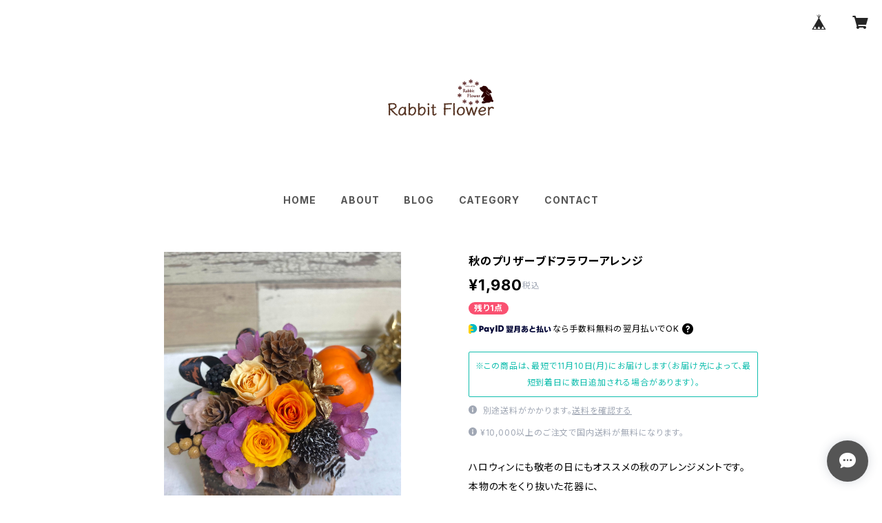

--- FILE ---
content_type: text/html; charset=UTF-8
request_url: https://www.rabbitflower.shop/items/66822363/reviews?format=user&score=all&page=1
body_size: 1054
content:
				<li class="review01__listChild">
			<figure class="review01__itemInfo">
				<a href="/items/81386350" class="review01__imgWrap">
					<img src="https://baseec-img-mng.akamaized.net/images/item/origin/8338b56b99cdb66987925ef23b66bb51.png?imformat=generic&q=90&im=Resize,width=146,type=normal" alt="＊自分で選べる推し活フラワー＊【イベントにも♪】" class="review01__img">
				</a>
				<figcaption class="review01__item">
					<i class="review01__iconImg ico--good"></i>
					<p class="review01__itemName">＊自分で選べる推し活フラワー＊【イベントにも♪】</p>
										<time datetime="2024-02-26" class="review01__date">2024/02/26</time>
				</figcaption>
			</figure><!-- /.review01__itemInfo -->
						<p class="review01__comment">ありがとうございました！
とっても可愛いくて素敵でプレゼントする時が待ち遠しいぐらいあります！
又何かある時はお願いしたいと思います
ほんとありがとうございました！</p>
									<p class="review01__reply">この度はご注文いただき、また喜ばしいレビューもいただきまして誠にありがとうございます。
当店の商品がお客様にお気に召していただけたとの事で大変光栄に思っております。
またご縁がありますことを心より願っております。</p>
					</li>
				<li class="review01__listChild">
			<figure class="review01__itemInfo">
				<a href="/items/7953691" class="review01__imgWrap">
					<img src="https://baseec-img-mng.akamaized.net/images/item/origin/8bdc450ed91730ea3c78e5e070946ab4.png?imformat=generic&q=90&im=Resize,width=146,type=normal" alt="【10％OFF】プリザーブドあじさい【箱販売2.5輪】　 　東北花材/ソフトあじさいアナベル　ホワイト/64170" class="review01__img">
				</a>
				<figcaption class="review01__item">
					<i class="review01__iconImg ico--good"></i>
					<p class="review01__itemName">【10％OFF】プリザーブドあじさい【箱販売2.5輪】　 　東北花材/ソフトあじさいアナベル　ホワイト/64170</p>
										<time datetime="2020-06-26" class="review01__date">2020/06/26</time>
				</figcaption>
			</figure><!-- /.review01__itemInfo -->
								</li>
				<li class="review01__listChild">
			<figure class="review01__itemInfo">
				<a href="/items/7953778" class="review01__imgWrap">
					<img src="https://baseec-img-mng.akamaized.net/images/item/origin/56b825607d606ed48a6d6ce72701aee9.png?imformat=generic&q=90&im=Resize,width=146,type=normal" alt="【10％OFF】プリザーブドあじさい【1輪販売】　 　東北花材/ソフトあじさい彩　ブルー×ブルー/64193" class="review01__img">
				</a>
				<figcaption class="review01__item">
					<i class="review01__iconImg ico--good"></i>
					<p class="review01__itemName">【10％OFF】プリザーブドあじさい【1輪販売】　 　東北花材/ソフトあじさい彩　ブルー×ブルー/64193</p>
										<time datetime="2020-06-26" class="review01__date">2020/06/26</time>
				</figcaption>
			</figure><!-- /.review01__itemInfo -->
								</li>
				<li class="review01__listChild">
			<figure class="review01__itemInfo">
				<a href="/items/7953677" class="review01__imgWrap">
					<img src="https://baseec-img-mng.akamaized.net/images/item/origin/03834ca434aabf7778a72e7cb4acdbf5.png?imformat=generic&q=90&im=Resize,width=146,type=normal" alt="【10％OFF】プリザーブドあじさい【箱販売2.5輪】　 　東北花材/ソフトあじさいアナベル　ベビーピンク/64187" class="review01__img">
				</a>
				<figcaption class="review01__item">
					<i class="review01__iconImg ico--good"></i>
					<p class="review01__itemName">【10％OFF】プリザーブドあじさい【箱販売2.5輪】　 　東北花材/ソフトあじさいアナベル　ベビーピンク/64187</p>
										<time datetime="2018-03-27" class="review01__date">2018/03/27</time>
				</figcaption>
			</figure><!-- /.review01__itemInfo -->
								</li>
				<li class="review01__listChild">
			<figure class="review01__itemInfo">
				<a href="/items/7953691" class="review01__imgWrap">
					<img src="https://baseec-img-mng.akamaized.net/images/item/origin/8bdc450ed91730ea3c78e5e070946ab4.png?imformat=generic&q=90&im=Resize,width=146,type=normal" alt="【10％OFF】プリザーブドあじさい【箱販売2.5輪】　 　東北花材/ソフトあじさいアナベル　ホワイト/64170" class="review01__img">
				</a>
				<figcaption class="review01__item">
					<i class="review01__iconImg ico--good"></i>
					<p class="review01__itemName">【10％OFF】プリザーブドあじさい【箱販売2.5輪】　 　東北花材/ソフトあじさいアナベル　ホワイト/64170</p>
										<time datetime="2018-03-27" class="review01__date">2018/03/27</time>
				</figcaption>
			</figure><!-- /.review01__itemInfo -->
								</li>
				<li class="review01__listChild">
			<figure class="review01__itemInfo">
				<a href="/items/10001352" class="review01__imgWrap">
					<img src="https://baseec-img-mng.akamaized.net/images/item/origin/5b9086deadc687f23ae21c5cea109202.jpg?imformat=generic&q=90&im=Resize,width=146,type=normal" alt="追加アルファベットイニシャルピン(2本以上の場合)" class="review01__img">
				</a>
				<figcaption class="review01__item">
					<i class="review01__iconImg ico--good"></i>
					<p class="review01__itemName">追加アルファベットイニシャルピン(2本以上の場合)</p>
										<time datetime="2018-02-27" class="review01__date">2018/02/27</time>
				</figcaption>
			</figure><!-- /.review01__itemInfo -->
								</li>
				<li class="review01__listChild">
			<figure class="review01__itemInfo">
				<a href="/items/3110038" class="review01__imgWrap">
					<img src="https://baseec-img-mng.akamaized.net/images/item/origin/a34ed7ff76449123f3cc91e50cf79195.jpg?imformat=generic&q=90&im=Resize,width=146,type=normal" alt="【お誕生日に♪】オルゴール　フラワーアレンジ　Pink【プレゼント】" class="review01__img">
				</a>
				<figcaption class="review01__item">
					<i class="review01__iconImg ico--good"></i>
					<p class="review01__itemName">【お誕生日に♪】オルゴール　フラワーアレンジ　Pink【プレゼント】</p>
										<time datetime="2018-02-27" class="review01__date">2018/02/27</time>
				</figcaption>
			</figure><!-- /.review01__itemInfo -->
						<p class="review01__comment">今回卒業祝いでこちらの商品と追加のイニシャルピンを購入させて頂きました。
この度は沢山のワガママを聞いて下さりありがとうございました★
全てにおいてスピーディにそして丁寧にしていただけて本当によかったです！本当にありがとうございました！</p>
								</li>
		